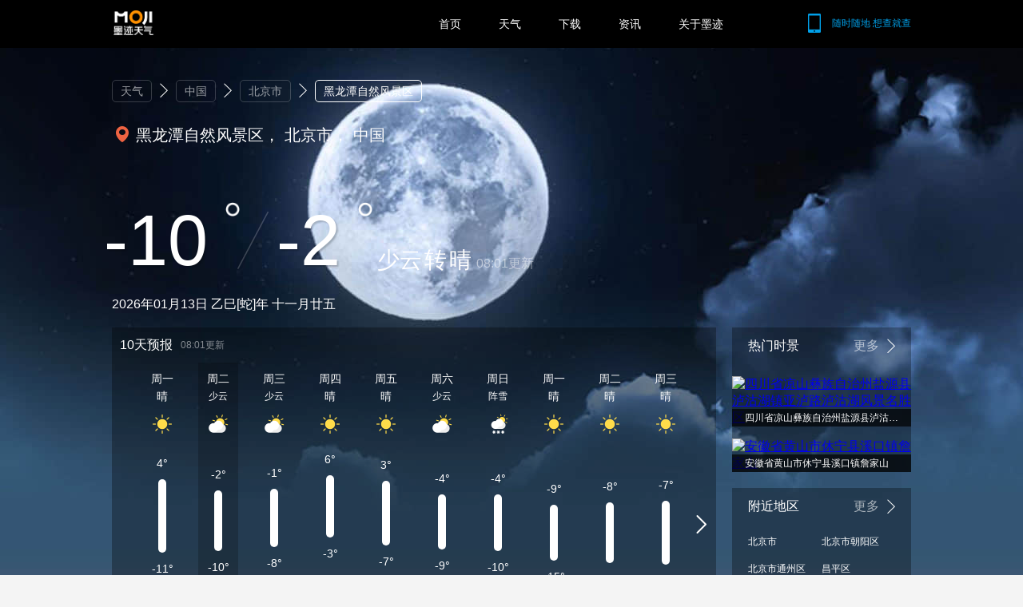

--- FILE ---
content_type: text/html; charset=UTF-8
request_url: https://tianqi.moji.com/forecast10/china/beijing/heilong-pool-natural-scenic-spot
body_size: 6691
content:
<!DOCTYPE html>
<html lang="en">
    <head>
        <meta charset="utf-8">
        <meta name="viewport" content="width=device-width, initial-scale=1">
        <meta name="description" content="★墨迹天气★提供黑龙潭自然风景区地区10天天气预报查询，让你及时了解黑龙潭自然风景区地区天气情况，助您放心出行。">
        <meta name="keywords" content="黑龙潭自然风景区地区10天天气预报，黑龙潭自然风景区地区天气查询">
        <meta name="author" content="Moji Weather Web Dev Team">
<!-- 
        <link rel="shortcut icon" href="https://h5tq.moji.com/f5/assets/tianqi/favicon.ico">
        <link rel="apple-touch-icon" href="https://h5tq.moji.com/f5/assets/tianqi/custom_icon.png">
        <link rel="apple-touch-icon" href="https://h5tq.moji.com/f5/assets/tianqi/touch-icon-iphone-60.png">
        <link rel="apple-touch-icon" sizes="76x76" href="https://h5tq.moji.com/f5/assets/tianqi/touch-icon-ipad-76.png">
        <link rel="apple-touch-icon" sizes="120x120" href="https://h5tq.moji.com/f5/assets/tianqi/touch-icon-iphone-retina-120.png">
        <link rel="apple-touch-icon" sizes="152x152" href="https://h5tq.moji.com/f5/assets/tianqi/touch-icon-ipad-retina-152.png">
-->
<link rel="shortcut icon" href="https://h5tq.moji.com/f5/assets/icon/favicon.ico">
        <link rel="apple-touch-icon" href="https://h5tq.moji.com/f5/assets/icon/custom_icon.png">
        <link rel="apple-touch-icon" href="https://h5tq.moji.com/f5/assets/icon/touch-icon-iphone-60.png">
        <link rel="apple-touch-icon" sizes="76x76" href="https://h5tq.moji.com/f5/assets/icon/touch-icon-ipad-76.png">
        <link rel="apple-touch-icon" sizes="120x120" href="https://h5tq.moji.com/f5/assets/icon/touch-icon-iphone-retina-120.png">
        <link rel="apple-touch-icon" sizes="152x152" href="https://h5tq.moji.com/f5/assets/icon/touch-icon-ipad-retina-152.png">
        <meta name="mobile-agent" content="format=html5;url=https://m.moji.com/forecast10/china/beijing/heilong-pool-natural-scenic-spot"> 
        <link rel="alternate" media="only screen and(max-width: 640px)" href="https://m.moji.com/forecast10/china/beijing/heilong-pool-natural-scenic-spot"> 
        <meta http-equiv="X-UA-Compatible" content="IE=EmulateIE8; charset=UTF-8" /> 
        <meta http-equiv="X-UA-Compatible" content="IE=edge,chrome=1" />
        <title>【黑龙潭自然风景区天气预报10天】_黑龙潭自然风景区天气预报10天查询 - 预报查询 - 墨迹天气</title>
        <link rel="stylesheet" href="https://h5tq.moji.com/tianqi/assets//styles/reset.css" charset="utf-8">
<link rel="stylesheet" href="https://h5tq.moji.com/tianqi/assets//styles/index.css"  charset="utf-8">
<link rel="stylesheet" href="https://h5tq.moji.com/tianqi/assets//styles/chanle.css"  charset="utf-8">
     </head>
<body>
<div class="head_box">
    <div class="head clearfix">
        <a class="logo" href="http://www.moji.com/">
            <img src="https://h5tq.moji.com/tianqi/assets/images/index/i_logo.png" alt="墨迹天气" height="31">
        </a>
        <div class="phone">
            <a href="http://www.moji.com/mjsoft/">
                <i id="head_shake" class="shake shake-rotate"><img src="https://h5tq.moji.com/tianqi/assets/images/icon/phone.png"></i>
                <span>随时随地 想查就查</span>
            </a>
        </div>
        <div class="nav">
            <a href="http://www.moji.com/">首页</a>
            <a href="https://tianqi.moji.com">天气</a>
            <a href="http://www.moji.com/mjsoft/">下载</a>
<!--            <a href="http://www.moji.com/tob/">天气服务<sup style="margin: -32px 0 0 56px;">
                <img src="https://h5tq.moji.com/tianqi/assets//images/icon/head_hot.png"></sup>-->
            </a>
            <a href="https://tianqi.moji.com/news/index">资讯</a>
            <a href="http://www.moji.com/about/">关于墨迹</a>
        </div>
    </div>
</div>

<div id="skin"
    data-data="n:1 d:12"
    data-url="https://h5tq.moji.com/tianqi/assets/images/skin_detail/night_0.jpg"
    style="background: url(https://h5tq.moji.com/tianqi/assets/images/skin_detail/night_0.jpg) no-repeat center top;">
</div>
<div id="detail" class="wrap">
    <div class="comm_box">  
        <!--面包屑-->
        <div class="crumb clearfix">
            <ul>
    <li>
        <a href="https://tianqi.moji.com">天气</a>
        <i></i>
    </li>
    <li>
	<a href="https://tianqi.moji.com/forecast10/china">
        中国</a>
        <i></i>
    </li>
    <li>
        <a href="https://tianqi.moji.com/forecast10/china/beijing">北京市</a>
        <i></i>
    </li>
    <li>黑龙潭自然风景区</li>
</ul>
        </div>
    </div>

<div id="detail_info">
    <div id="search">
        <div class="search">
            <div class="search_default">
                <em>黑龙潭自然风景区， 北京市， 中国</em>
            </div>
        </div>
        <div class="search_city" style="display: none;">
            <ul></ul>
        </div>
    </div>
    <div class="detail_weather clearfix">
        <div>
            <em>-10<i></i></em>
            <strong></strong>
            <em>-2<i></i></em>
        </div>
        <span>少云<s>转</s>晴</span>
        <b>08:01更新</b>
    </div>
    <div class="detail_time clearfix">2026年01月13日 乙巳[蛇]年
十一月廿五
</div>
</div>
<div class="wrap clearfix">
    <div class="right">
        <!--热门时景-->
        <div class="liveview">
    <div class="title">
        <em>热门时景</em>
        <a href="https://tianqi.moji.com/liveview/china/beijing/heilong-pool-natural-scenic-spot">更多</a>
    </div>
    <div class="item">
        <ul>
                                                                                    <li>
                    <a href="https://tianqi.moji.com/liveview/picture/81736828">
                        <span>
                            <img
                                data-width="1080"
                                data-height="1301"
                                src="https://cdn.moji002.com/images/sthumb/2017/10/06/15072215250.83494900.1182_android.jpg" alt="四川省凉山彝族自治州盐源县泸沽湖镇亚泸路泸沽湖风景名胜区">
                        </span>
                        <h2>四川省凉山彝族自治州盐源县泸沽湖镇亚泸路泸沽湖风景名胜区</h2>
                    </a>
                </li>
                                                                            <li>
                    <a href="https://tianqi.moji.com/liveview/picture/81749154">
                        <span>
                            <img
                                data-width="960"
                                data-height="720"
                                src="https://cdn.moji002.com/images/sthumb/2017/10/08/15074223300.94412000.1764_android.jpg" alt="安徽省黄山市休宁县溪口镇詹家山">
                        </span>
                        <h2>安徽省黄山市休宁县溪口镇詹家山</h2>
                    </a>
                </li>
                                                </ul>
    </div>
</div>
        <!--附近的地区景点-->
           <div class="near">
        <div class="title">
            <em>附近地区</em>
            <a href="https://tianqi.moji.com/nearcity/forecast10/china/beijing/heilong-pool-natural-scenic-spot">更多</a>
        </div>
        <div class="item clearfix">
            <ul>
                                                                                                <li>
                            <a href="https://tianqi.moji.com/forecast10/china/beijing/beijing">北京市</a>
                        </li>
                          
                                                                                                    <li>
                            <a href="https://tianqi.moji.com/forecast10/china/beijing/chaoyang-district">北京市朝阳区</a>
                        </li>
                          
                                                                                                    <li>
                            <a href="https://tianqi.moji.com/forecast10/china/beijing/tongzhou-district">北京市通州区</a>
                        </li>
                          
                                                                                                    <li>
                            <a href="https://tianqi.moji.com/forecast10/china/beijing/changping-district">昌平区</a>
                        </li>
                          
                                                                                                    <li>
                            <a href="https://tianqi.moji.com/forecast10/china/beijing/shunyi-district">顺义区</a>
                        </li>
                          
                                                                                                    <li>
                            <a href="https://tianqi.moji.com/forecast10/china/beijing/huairou-district">怀柔区</a>
                        </li>
                          
                                                                                                    <li>
                            <a href="https://tianqi.moji.com/forecast10/china/beijing/daxing-district">大兴区</a>
                        </li>
                          
                                                                                                    <li>
                            <a href="https://tianqi.moji.com/forecast10/china/beijing/pinggu-district">平谷区</a>
                        </li>
                          
                                                                                                                                                                                                                                                                                                                                                                                                                                                                                                                                                                                                                                                                                                                                                                                                                                                                                                                                                                                                                                                                                                                                                                                                                                                                                                                                                                                                                                                                                                                                                                                                                                                                                                                                                                                                                                                                                                                                                                                                                                                                                                                                                                                                                                                                                                                                                                                    
            </ul>
        </div>
    </div>
            <div class="near">
        <div class="title">
            <em>附近景点</em>
            <a href="https://tianqi.moji.com/nearscenic/forecast10/china/beijing/heilong-pool-natural-scenic-spot">更多</a>
        </div>
        <div class="item clearfix">
            <ul>
                
                                                                                                 <li>
                            <a href="https://tianqi.moji.com/forecast10/china/beijing/temple-of-heaven">天坛公园</a>
                        </li>
                          
                                                                                                    <li>
                            <a href="https://tianqi.moji.com/forecast10/china/beijing/prince-gong-mansion">恭王府</a>
                        </li>
                          
                                                                                                    <li>
                            <a href="https://tianqi.moji.com/forecast10/china/beijing/collections-of-the-palace-museum">故宫博物院</a>
                        </li>
                          
                                                                                                    <li>
                            <a href="https://tianqi.moji.com/forecast10/china/beijing/ming-dynasty-city-wall-relics-park(beijing)">北京明城墙遗址公园</a>
                        </li>
                          
                                                                                                    <li>
                            <a href="https://tianqi.moji.com/forecast10/china/beijing/beijing-planning-exhibition-hall">北京市规划展览馆</a>
                        </li>
                          
                                                                                                    <li>
                            <a href="https://tianqi.moji.com/forecast10/china/beijing/ming--dynasty-city-wall-relics-park">明城墙遗址公园</a>
                        </li>
                          
                                                                                                    <li>
                            <a href="https://tianqi.moji.com/forecast10/china/beijing/beijing-imperial-academy">北京国子监</a>
                        </li>
                          
                                                                                                    <li>
                            <a href="https://tianqi.moji.com/forecast10/china/beijing/beijing-temple-of-confucius">北京孔庙</a>
                        </li>
                          
                                                                                                                                                                                                                                                                                                                                                                                                                                                                                                                                                                                                                                                                                                                                                                                                                                                                                                                                                                                                                                                                                                                                                                                                                                                                                                                                                                                                                                                                                                                                                                                                                                                                                                                                                                                                                                                                                                                                                                                                                                                                                                                                                                                                                                                                                                                                                                                                                                                                                                                                                                                                                                                                                                                                                                                                                                                                                                                                                                                                                                                                                                                                                                                                                                                                                                                                                                                                                                                                                                                                                                                                                                                                                                                                                                                                                                                                                                                                                                                                                                                                                                                                                                                                                                                                                                                                                                                                                                                                                                                                                                                                                                                                                                                                                                                                                                                                                                                                                                                                                                                                                                                                                                                                                                                                                                                                                                                                                                                                                                                                                                                                                                                                                                                                                                                                                                                                                                                                                                                                                                                                                                                    
            </ul>
        </div>
    </div>
    </div>

        <div id="detail_future">
        <div class="detail_future_title">
            <h2>10天预报</h2>
            <span>08:01更新</span>
        </div>
        <div class="detail_future_grid">
            <div class="prev"></div>
            <div class="wea_list clearfix">
                <ul class="clearfix">
                                            <li  >
                            <span class="week">周一</span>
                            <span class="wea">晴</span>
                            <span class="weai">
                                <img
                                    src="https://h5tq.moji.com/tianqi/assets/images/weather/w0.png"
                                    alt="晴">
                            </span>
                            <div class="tree clearfix">
                                <p>
                                    <b>4°</b>
                                    <strong>-11°</strong>
                                </p>
                            </div>
                            <span class="weai">
                                <img
                                    src="https://h5tq.moji.com/tianqi/assets/images/weather/w30.png"
                                    alt="晴">
                            </span>
                            <span class="wea">晴</span>
                            <span class="week">01/12</span>
                        </li>
                                            <li  class="active"  >
                            <span class="week">周二</span>
                            <span class="wea">少云</span>
                            <span class="weai">
                                <img
                                    src="https://h5tq.moji.com/tianqi/assets/images/weather/w1.png"
                                    alt="少云">
                            </span>
                            <div class="tree clearfix">
                                <p>
                                    <b>-2°</b>
                                    <strong>-10°</strong>
                                </p>
                            </div>
                            <span class="weai">
                                <img
                                    src="https://h5tq.moji.com/tianqi/assets/images/weather/w30.png"
                                    alt="晴">
                            </span>
                            <span class="wea">晴</span>
                            <span class="week">01/13</span>
                        </li>
                                            <li  >
                            <span class="week">周三</span>
                            <span class="wea">少云</span>
                            <span class="weai">
                                <img
                                    src="https://h5tq.moji.com/tianqi/assets/images/weather/w1.png"
                                    alt="少云">
                            </span>
                            <div class="tree clearfix">
                                <p>
                                    <b>-1°</b>
                                    <strong>-8°</strong>
                                </p>
                            </div>
                            <span class="weai">
                                <img
                                    src="https://h5tq.moji.com/tianqi/assets/images/weather/w30.png"
                                    alt="晴">
                            </span>
                            <span class="wea">晴</span>
                            <span class="week">01/14</span>
                        </li>
                                            <li  >
                            <span class="week">周四</span>
                            <span class="wea">晴</span>
                            <span class="weai">
                                <img
                                    src="https://h5tq.moji.com/tianqi/assets/images/weather/w0.png"
                                    alt="晴">
                            </span>
                            <div class="tree clearfix">
                                <p>
                                    <b>6°</b>
                                    <strong>-3°</strong>
                                </p>
                            </div>
                            <span class="weai">
                                <img
                                    src="https://h5tq.moji.com/tianqi/assets/images/weather/w30.png"
                                    alt="晴">
                            </span>
                            <span class="wea">晴</span>
                            <span class="week">01/15</span>
                        </li>
                                            <li  >
                            <span class="week">周五</span>
                            <span class="wea">晴</span>
                            <span class="weai">
                                <img
                                    src="https://h5tq.moji.com/tianqi/assets/images/weather/w0.png"
                                    alt="晴">
                            </span>
                            <div class="tree clearfix">
                                <p>
                                    <b>3°</b>
                                    <strong>-7°</strong>
                                </p>
                            </div>
                            <span class="weai">
                                <img
                                    src="https://h5tq.moji.com/tianqi/assets/images/weather/w30.png"
                                    alt="晴">
                            </span>
                            <span class="wea">晴</span>
                            <span class="week">01/16</span>
                        </li>
                                            <li  >
                            <span class="week">周六</span>
                            <span class="wea">少云</span>
                            <span class="weai">
                                <img
                                    src="https://h5tq.moji.com/tianqi/assets/images/weather/w1.png"
                                    alt="少云">
                            </span>
                            <div class="tree clearfix">
                                <p>
                                    <b>-4°</b>
                                    <strong>-9°</strong>
                                </p>
                            </div>
                            <span class="weai">
                                <img
                                    src="https://h5tq.moji.com/tianqi/assets/images/weather/w34.png"
                                    alt="阵雪">
                            </span>
                            <span class="wea">阵雪</span>
                            <span class="week">01/17</span>
                        </li>
                                            <li  >
                            <span class="week">周日</span>
                            <span class="wea">阵雪</span>
                            <span class="weai">
                                <img
                                    src="https://h5tq.moji.com/tianqi/assets/images/weather/w13.png"
                                    alt="阵雪">
                            </span>
                            <div class="tree clearfix">
                                <p>
                                    <b>-4°</b>
                                    <strong>-10°</strong>
                                </p>
                            </div>
                            <span class="weai">
                                <img
                                    src="https://h5tq.moji.com/tianqi/assets/images/weather/w30.png"
                                    alt="晴">
                            </span>
                            <span class="wea">晴</span>
                            <span class="week">01/18</span>
                        </li>
                                            <li  >
                            <span class="week">周一</span>
                            <span class="wea">晴</span>
                            <span class="weai">
                                <img
                                    src="https://h5tq.moji.com/tianqi/assets/images/weather/w0.png"
                                    alt="晴">
                            </span>
                            <div class="tree clearfix">
                                <p>
                                    <b>-9°</b>
                                    <strong>-15°</strong>
                                </p>
                            </div>
                            <span class="weai">
                                <img
                                    src="https://h5tq.moji.com/tianqi/assets/images/weather/w30.png"
                                    alt="晴">
                            </span>
                            <span class="wea">晴</span>
                            <span class="week">01/19</span>
                        </li>
                                            <li  >
                            <span class="week">周二</span>
                            <span class="wea">晴</span>
                            <span class="weai">
                                <img
                                    src="https://h5tq.moji.com/tianqi/assets/images/weather/w0.png"
                                    alt="晴">
                            </span>
                            <div class="tree clearfix">
                                <p>
                                    <b>-8°</b>
                                    <strong>-16°</strong>
                                </p>
                            </div>
                            <span class="weai">
                                <img
                                    src="https://h5tq.moji.com/tianqi/assets/images/weather/w30.png"
                                    alt="晴">
                            </span>
                            <span class="wea">晴</span>
                            <span class="week">01/20</span>
                        </li>
                                            <li  >
                            <span class="week">周三</span>
                            <span class="wea">晴</span>
                            <span class="weai">
                                <img
                                    src="https://h5tq.moji.com/tianqi/assets/images/weather/w0.png"
                                    alt="晴">
                            </span>
                            <div class="tree clearfix">
                                <p>
                                    <b>-7°</b>
                                    <strong>-17°</strong>
                                </p>
                            </div>
                            <span class="weai">
                                <img
                                    src="https://h5tq.moji.com/tianqi/assets/images/weather/w30.png"
                                    alt="晴">
                            </span>
                            <span class="wea">晴</span>
                            <span class="week">01/21</span>
                        </li>
                                            <li  >
                            <span class="week">周四</span>
                            <span class="wea">晴</span>
                            <span class="weai">
                                <img
                                    src="https://h5tq.moji.com/tianqi/assets/images/weather/w0.png"
                                    alt="晴">
                            </span>
                            <div class="tree clearfix">
                                <p>
                                    <b>-6°</b>
                                    <strong>-15°</strong>
                                </p>
                            </div>
                            <span class="weai">
                                <img
                                    src="https://h5tq.moji.com/tianqi/assets/images/weather/w30.png"
                                    alt="晴">
                            </span>
                            <span class="wea">晴</span>
                            <span class="week">01/22</span>
                        </li>
                                    </ul>
            </div>
            <div class="next"></div>
        </div>
    </div>
        <!--生活指数-->
    <div id="live_index">
    <div class="live_index_title">
        <h2>生活指数</h2>
        <span></span>
    </div>
     <div class="live_index_grid">
        <ul class="clearfix">
                              <li>
                                       <a href="https://tianqi.moji.com/uray/china/beijing/heilong-pool-natural-scenic-spot" class="clearfix">
                                          <span>
                                                            <img src="https://h5tq.moji.com/tianqi/assets/images/script/21.png">
                                                    </span>
                        <dl>
                            <dt>最弱</dt>
                            <dd>紫外线</dd>
                        </dl>
                    </a>
                </li>
                              <li>
                                       <a href="https://tianqi.moji.com/cold/china/beijing/heilong-pool-natural-scenic-spot" class="clearfix">
                                          <span>
                                                            <img src="https://h5tq.moji.com/tianqi/assets/images/script/12.png">
                                                    </span>
                        <dl>
                            <dt>极易发</dt>
                            <dd>感冒</dd>
                        </dl>
                    </a>
                </li>
                              <li>
                                      <a href="javascript:" class="clearfix">
                                          <span>
                                                            <img src="https://h5tq.moji.com/tianqi/assets/images/script/2.png">
                                                    </span>
                        <dl>
                            <dt>不易中暑</dt>
                            <dd>中暑</dd>
                        </dl>
                    </a>
                </li>
                              <li>
                                      <a href="javascript:" class="clearfix">
                                          <span>
                                                            <img src="https://h5tq.moji.com/tianqi/assets/images/script/2.png">
                                                    </span>
                        <dl>
                            <dt>不适宜</dt>
                            <dd>狗狗</dd>
                        </dl>
                    </a>
                </li>
                              <li>
                                      <a href="javascript:" class="clearfix">
                                          <span>
                                                            <img src="https://h5tq.moji.com/tianqi/assets/images/script/2.png">
                                                    </span>
                        <dl>
                            <dt>不适宜</dt>
                            <dd>猫咪</dd>
                        </dl>
                    </a>
                </li>
                              <li>
                                       <a href="https://tianqi.moji.com/sport/china/beijing/heilong-pool-natural-scenic-spot" class="clearfix">
                                          <span>
                                                            <img src="https://h5tq.moji.com/tianqi/assets/images/script/26.png">
                                                    </span>
                        <dl>
                            <dt>不适宜</dt>
                            <dd>运动</dd>
                        </dl>
                    </a>
                </li>
                              <li>
                                       <a href="https://tianqi.moji.com/makeup/china/beijing/heilong-pool-natural-scenic-spot" class="clearfix">
                                          <span>
                                                            <img src="https://h5tq.moji.com/tianqi/assets/images/script/7.png">
                                                    </span>
                        <dl>
                            <dt>保湿</dt>
                            <dd>化妆</dd>
                        </dl>
                    </a>
                </li>
                              <li>
                                       <a href="https://tianqi.moji.com/dress/china/beijing/heilong-pool-natural-scenic-spot" class="clearfix">
                                          <span>
                                                            <img src="https://h5tq.moji.com/tianqi/assets/images/script/20.png">
                                                    </span>
                        <dl>
                            <dt>寒冷</dt>
                            <dd>穿衣</dd>
                        </dl>
                    </a>
                </li>
                              <li>
                                      <a href="javascript:" class="clearfix">
                                          <span>
                                                            <img src="https://h5tq.moji.com/tianqi/assets/images/script/2.png">
                                                    </span>
                        <dl>
                            <dt>不适宜</dt>
                            <dd>广场舞</dd>
                        </dl>
                    </a>
                </li>
                              <li>
                                       <a href="https://tianqi.moji.com/fish/china/beijing/heilong-pool-natural-scenic-spot" class="clearfix">
                                          <span>
                                                            <img src="https://h5tq.moji.com/tianqi/assets/images/script/28.png">
                                                    </span>
                        <dl>
                            <dt>较适宜</dt>
                            <dd>钓鱼</dd>
                        </dl>
                    </a>
                </li>
                              <li>
                                      <a href="javascript:" class="clearfix">
                                          <span>
                                                            <img src="https://h5tq.moji.com/tianqi/assets/images/script/5.png">
                                                    </span>
                        <dl>
                            <dt>较好</dt>
                            <dd>交通</dd>
                        </dl>
                    </a>
                </li>
                              <li>
                                      <a href="javascript:" class="clearfix">
                                          <span>
                                                            <img src="https://h5tq.moji.com/tianqi/assets/images/script/2.png">
                                                    </span>
                        <dl>
                            <dt>不适宜</dt>
                            <dd>划船</dd>
                        </dl>
                    </a>
                </li>
                              <li>
                                      <a href="javascript:" class="clearfix">
                                          <span>
                                                            <img src="https://h5tq.moji.com/tianqi/assets/images/script/2.png">
                                                    </span>
                        <dl>
                            <dt>不适宜</dt>
                            <dd>啤酒</dd>
                        </dl>
                    </a>
                </li>
                              <li>
                                      <a href="javascript:" class="clearfix">
                                          <span>
                                                            <img src="https://h5tq.moji.com/tianqi/assets/images/script/2.png">
                                                    </span>
                        <dl>
                            <dt>较不适宜</dt>
                            <dd>夜生活</dd>
                        </dl>
                    </a>
                </li>
                              <li>
                                      <a href="javascript:" class="clearfix">
                                          <span>
                                                            <img src="https://h5tq.moji.com/tianqi/assets/images/script/2.png">
                                                    </span>
                        <dl>
                            <dt>较差</dt>
                            <dd>心情</dd>
                        </dl>
                    </a>
                </li>
                              <li>
                                      <a href="javascript:" class="clearfix">
                                          <span>
                                                            <img src="https://h5tq.moji.com/tianqi/assets/images/script/2.png">
                                                    </span>
                        <dl>
                            <dt>不宜</dt>
                            <dd>放风筝</dd>
                        </dl>
                    </a>
                </li>
                              <li>
                                      <a href="javascript:" class="clearfix">
                                          <span>
                                                            <img src="https://h5tq.moji.com/tianqi/assets/images/script/2.png">
                                                    </span>
                        <dl>
                            <dt>较适宜</dt>
                            <dd>旅游</dd>
                        </dl>
                    </a>
                </li>
                              <li>
                                      <a href="javascript:" class="clearfix">
                                          <span>
                                                            <img src="https://h5tq.moji.com/tianqi/assets/images/script/2.png">
                                                    </span>
                        <dl>
                            <dt>较不宜</dt>
                            <dd>晨练</dd>
                        </dl>
                    </a>
                </li>
                              <li>
                                      <a href="javascript:" class="clearfix">
                                          <span>
                                                            <img src="https://h5tq.moji.com/tianqi/assets/images/script/2.png">
                                                    </span>
                        <dl>
                            <dt>基本适宜</dt>
                            <dd>晾晒</dd>
                        </dl>
                    </a>
                </li>
                              <li>
                                       <a href="https://tianqi.moji.com/car/china/beijing/heilong-pool-natural-scenic-spot" class="clearfix">
                                          <span>
                                                            <img src="https://h5tq.moji.com/tianqi/assets/images/script/17.png">
                                                    </span>
                        <dl>
                            <dt>适宜</dt>
                            <dd>洗车</dd>
                        </dl>
                    </a>
                </li>
                              <li>
                                      <a href="javascript:" class="clearfix">
                                          <span>
                                                            <img src="https://h5tq.moji.com/tianqi/assets/images/script/18.png">
                                                    </span>
                        <dl>
                            <dt>良</dt>
                            <dd>空气污染扩散</dd>
                        </dl>
                    </a>
                </li>
                              <li>
                                      <a href="javascript:" class="clearfix">
                                          <span>
                                                            <img src="https://h5tq.moji.com/tianqi/assets/images/script/2.png">
                                                    </span>
                        <dl>
                            <dt>较少开启</dt>
                            <dd>空调开启</dd>
                        </dl>
                    </a>
                </li>
                              <li>
                                      <a href="javascript:" class="clearfix">
                                          <span>
                                                            <img src="https://h5tq.moji.com/tianqi/assets/images/script/2.png">
                                                    </span>
                        <dl>
                            <dt>较不适宜</dt>
                            <dd>约会</dd>
                        </dl>
                    </a>
                </li>
                              <li>
                                      <a href="javascript:" class="clearfix">
                                          <span>
                                                            <img src="https://h5tq.moji.com/tianqi/assets/images/script/2.png">
                                                    </span>
                        <dl>
                            <dt>一般</dt>
                            <dd>美发</dd>
                        </dl>
                    </a>
                </li>
                              <li>
                                      <a href="javascript:" class="clearfix">
                                          <span>
                                                            <img src="https://h5tq.moji.com/tianqi/assets/images/script/2.png">
                                                    </span>
                        <dl>
                            <dt>较不舒适</dt>
                            <dd>舒适度</dd>
                        </dl>
                    </a>
                </li>
                              <li>
                                      <a href="javascript:" class="clearfix">
                                          <span>
                                                            <img src="https://h5tq.moji.com/tianqi/assets/images/script/2.png">
                                                    </span>
                        <dl>
                            <dt>干燥</dt>
                            <dd>路况</dd>
                        </dl>
                    </a>
                </li>
                              <li>
                                      <a href="javascript:" class="clearfix">
                                          <span>
                                                            <img src="https://h5tq.moji.com/tianqi/assets/images/script/2.png">
                                                    </span>
                        <dl>
                            <dt>不适宜</dt>
                            <dd>逛街</dd>
                        </dl>
                    </a>
                </li>
                              <li>
                                      <a href="javascript:" class="clearfix">
                                          <span>
                                                            <img src="https://h5tq.moji.com/tianqi/assets/images/script/2.png">
                                                    </span>
                        <dl>
                            <dt>弱</dt>
                            <dd>防晒</dd>
                        </dl>
                    </a>
                </li>
                              <li>
                                      <a href="javascript:" class="clearfix">
                                          <span>
                                                            <img src="https://h5tq.moji.com/tianqi/assets/images/script/2.png">
                                                    </span>
                        <dl>
                            <dt>不带伞</dt>
                            <dd>雨伞</dd>
                        </dl>
                    </a>
                </li>
                              <li>
                                      <a href="javascript:" class="clearfix">
                                          <span>
                                                            <img src="https://h5tq.moji.com/tianqi/assets/images/script/2.png">
                                                    </span>
                        <dl>
                            <dt>无需防护</dt>
                            <dd>风寒</dd>
                        </dl>
                    </a>
                </li>
                                            </ul>
    </div>
</div>
    <!--推荐穿衣-->
    <div id="detail_ware">
    <div class="detail_ware_title">
        <h2>今天适合穿</h2>
        <span>天冷了，墨迹天气建议您穿着棉服或皮夹克等防风保暖的衣服，帽子、围巾、手套也是帮助保暖的单品，年老体弱者可以选择轻型羽绒服增加保暖系数。</span>
    </div>
    <div class="detail_ware_grid">
        <ul class="clearfix">
                    <li>
                <img src="https://cdn2.moji002.com/webpush/dress/detail/B7-01-001.jpg">
            </li>
                     <li>
                <img src="https://cdn2.moji002.com/webpush/dress/detail/F7-01-001.jpg">
            </li>
                     <li>
                <img src="https://cdn2.moji002.com/webpush/dress/detail/M7-01-001.jpg">
            </li>
                 </ul>
    </div>
</div>
</div>
</div>

<!--新闻列表-->


<script src="https://h5tq.moji.com/tianqi/assets/scripts/libs/jquery.min.js"></script>
<script src="https://h5tq.moji.com/tianqi/assets//scripts/pages/forecast.js"></script>

<div class="foot_box clearfix">
    <div class="foot clearfix">
        <div class="related_link">
            <ul>
     
    <li>
        <ol>
            <li>今天预报</li>
            <li><a href="https://tianqi.moji.com/today/china">今天省份表</a></li>
            <li><a href="https://tianqi.moji.com/today/china/beijing">今天城市列表</a></li>
         </ol>
    </li>
    <li>
        <ol>
            <li>明天预报</li>
            <li><a href="https://tianqi.moji.com/tommorrow/china">明天省份表</a></li>
            <li><a href="https://tianqi.moji.com/tommorrow/china/beijing">明天城市列表</a></li>
         </ol>
    </li>
    <li>
        <ol>
            <li>后天预报</li>
            <li><a href="https://tianqi.moji.com/tdat/china">后天省份表</a></li>
            <li><a href="https://tianqi.moji.com/tdat/china/beijing">后天城市列表</a></li>
         </ol>
    </li>

    <li>
        <ol>
            <li>7天预报</li>
            <li><a href="https://tianqi.moji.com/forecast7/china">7天预报省份表</a></li>
            <li><a href="https://tianqi.moji.com/forecast7/china/beijing">7天预报城市列表</a></li>
         </ol>
    </li>
    <li>
        <ol>
            <li>10天预报</li>
            <li><a href="https://tianqi.moji.com/forecast10/china">10天预报省份列表</a></li>
            <li><a href="https://tianqi.moji.com/forecast10/china/beijing">10天预报城市列表</a></li>
         </ol>
    </li>
     <li>
        <ol>
            <li>15天预报</li>
            <li><a href="https://tianqi.moji.com/forecast15/china">15天预报省份列表</a></li>
            <li><a href="https://tianqi.moji.com/forecast15/china/beijing">15天预报城市列表</a></li>
         </ol>
    </li>
     <li>
        <ol>
            <li>空气指数</li>
            <li><a href="https://tianqi.moji.com/aqi/china">空气指数省份列表</a></li>
            <li><a href="https://tianqi.moji.com/aqi/china/beijing">空气指数城市列表</a></li>
         </ol>
    </li>
    <li>
        <ol>
            <li>pm2.5</li>
            <li><a href="https://tianqi.moji.com/pm/china">pm2.5省份列表</a></li>
            <li><a href="https://tianqi.moji.com/pm/china/beijing">pm2.5城市列表</a></li>
         </ol>
    </li>
    <li>
        <ol>
            <li>污染指数</li>
            <li><a href="https://tianqi.moji.com/pollution/china">污染指数省份列表</a></li>
            <li><a href="https://tianqi.moji.com/pollution/china/beijing">污染指数城市列表</a></li>
         </ol>
    </li>
    <li>
        <ol>
            <li>时景</li>
            <li><a href="https://tianqi.moji.com/liveview/china">时景省份列表</a></li>
            <li><a href="https://tianqi.moji.com/liveview/china/beijing">时景城市列表</a></li>
         </ol>
    </li>
     


</ul>        </div>
        <div class="foot clearfix">
            <div class="address">
                <p>公司地址：北京市朝阳区来广营东路融新科技中心C座15层 联系电话：400-880-0599</p>
                <ul class="f_nav">
                    <li><a href="http://www.moji.com/updata/android/"  rel="nofollow" >升级日志</a></li>
                    <li><a href="http://www.moji.com/faq/android/" rel="nofollow">常见问题</a></li>
                    <li><a href="http://designer.moji.com/signin" rel="nofollow">设计师平台</a></li>
                    <li><a href="http://www.moji.com/about/agreement/" rel="nofollow">服务协议</a></li>
                </ul>
            </div>
            <div class="copyright">

            </div>
        </div>
    </div>
</div>
<script>
var _hmt = _hmt || [];
(function() {
      var hm = document.createElement("script");
        hm.src = "//hm.baidu.com/hm.js?49e9e3e54ae5bf8f8c637e11b3994c74";
        var s = document.getElementsByTagName("script")[0]; 
          s.parentNode.insertBefore(hm, s);
})();


</script>

<script>
//  (function(i,s,o,g,r,a,m){i['GoogleAnalyticsObject']=r;i[r]=i[r]||function(){
  //      (i[r].q=i[r].q||[]).push(arguments)},i[r].l=1*new Date();a=s.createElement(o),
    //          m=s.getElementsByTagName(o)[0];a.async=1;a.src=g;m.parentNode.insertBefore(a,m)
      //          })(window,document,'script','//www.google-analytics.com/analytics.js','ga');

//  ga('create', 'UA-49812585-12', 'auto');
//  ga('send', 'pageview');

</script>

<script>
//自动推送
(function(){
    var bp = document.createElement('script');
    var curProtocol = window.location.protocol.split(':')[0];
    if (curProtocol === 'https') {
        bp.src = 'https://zz.bdstatic.com/linksubmit/push.js';        
    }
    else {
        bp.src = 'http://push.zhanzhang.baidu.com/push.js';
    }
    var s = document.getElementsByTagName("script")[0];
    s.parentNode.insertBefore(bp, s);
})();
</script>

<script>
(function(){
    //手机抖动动画
    function phoneAnimate() {
        $("#head_shake").addClass("shake");
        var phone = setTimeout('$("#head_shake").removeClass("shake")',3000);
    }
    var d = new Date();
    var nowYear = d.getFullYear();

    var html = "Copyright© 2009-"+nowYear+" 北京墨迹风云科技股份有限公司 All Rights Reserved<br /><a href='https://beian.miit.gov.cn/#/Integrated/index' style='text-decoration:none'>京ICP备10021324号</a>  京公网安备11010502023583<br /> 客服服务热线：400-880-0599 违法和不良信息举报电话：400-880-0599 举报邮箱：AS@moji.com";
    $(".copyright").html(html);
    phoneAnimate();
})();
</script>
</body>
</html>


--- FILE ---
content_type: application/javascript
request_url: https://h5tq.moji.com/tianqi/assets//scripts/pages/forecast.js
body_size: 1707
content:
"use strict";
$(document).ready(function() {
    // locate
    $('#locate').on('click', getPosition);

    $(window).resize(setSkin);
    setSkin();

    var el = {
        'ul': $('.detail_future_grid .wea_list ul'),
        'prev': $('.detail_future_grid .prev'),
        'next': $('.detail_future_grid .next'),
        'li': $('.detail_future_grid .wea_list ul li'),
    }
    var temp = {
        'high': -10000,
        'low': 10000,
        'unit': ''
    }

    var ulWidth = el.ul.find('li').length * 70;
    el.ul.css('width', ulWidth);
    var tabUnit = 2;
    var tabWidth = 70;
    //var tabDay = $('#day').val() ? $('#day').val() : 1;

    //el.li.eq(tabDay).addClass('active');

    for(var i = 0; i < el.li.length; i++) {
        var tempH = parseInt( el.li.eq(i).find('.tree b').text() );
        var tempL = parseInt( el.li.eq(i).find('.tree strong').text() );
        temp.high = temp.high > tempH ? temp.high : tempH;
        temp.low  = temp.low  < tempL ? temp.low  : tempL;
    }
    temp.unit = 112 / (temp.high - temp.low)

    for(var i = 0; i < el.li.length; i++) {
        var elThis = el.li.eq(i);
        var tempH = parseInt( elThis.find('.tree b').text() );
        var cTop = (temp.high - tempH) / 2 * temp.unit;
        var tempL = parseInt( elThis.find('.tree strong').text() );
        var cBtm = (tempL - temp.low) / 2 * temp.unit;
        var weaThis = elThis.find('.wea');
        var weaThisLen = weaThis.text().length;
        if(weaThisLen > 2 && weaThisLen <= 6) {
            weaThis.css('fontSize', '12px');
        } else if (weaThisLen > 6) {
            weaThis.css('fontSize', '12px');
            weaThis.text( weaThis.text().slice(0, 3) + '...' );
        }
        elThis.find('p').css({
            'top': cTop,
            'bottom': cBtm
        });
    }


    var ml = $('.detail_future_grid .wea_list ul').css('marginLeft');
    if(parseInt(ml) == '0') {
        $('.detail_future_grid .prev').hide();
    }
    $('.detail_future_grid .prev').on('click', function() {
        var sml =0;
        $('.detail_future_grid .next').show();
        var ml = parseInt( $('.detail_future_grid .wea_list ul').css('marginLeft') );
        if(ml >= 0 - tabUnit * tabWidth ) {
            sml = 0;
            $(this).hide();
        } else {
            sml = ml + tabUnit * tabWidth;
            $(this).show();
        }

        $('.detail_future_grid .wea_list ul').animate({
            'marginLeft': sml
        }, 500)
    });
    $('.detail_future_grid .next').on('click', function() {
        var sml =0;
        $('.detail_future_grid .prev').show();
        var ml = parseInt( $('.detail_future_grid .wea_list ul').css('marginLeft') );
        if(ml <= 680 - ulWidth + 20+ tabUnit * tabWidth) {
            sml = 680 - ulWidth + 20;
            $(this).hide();
        } else {
            sml = ml - tabUnit * tabWidth;
            $(this).show();
        }

        $('.detail_future_grid .wea_list ul').animate({
            'marginLeft': sml
        }, 500)
    });
    var cityWidth = '';
    // select city
    $('.search_default b').on('click', function() {
        cityWidth = $('.search_default em').width();
        $('.search_default em').animate({
            'paddingLeft': '0px',
            'width': '0px',
        }, 500);
        $('#search .search_default input').animate({
            'width': '370px',
            'opacity': '1',
        }, 500);
        $('#search .search_default i').animate({
            'width': '20px',
            'marginRight': '10px',
            'opacity': '1',
        });
        $('#search .search_default input').focus();
    });
    $('.search_default input').on('keyup', function() {
        $('.search_city').show();
        getCitys($(this).val());
    });
    $('#search .search_default i').on('click', function() {
        $(this).animate({
            'width': '0px',
            'marginRight': '0px',
        }, 500);
        $('.search_default em').animate({
            'paddingLeft': '30px',
            'width': cityWidth,
        }, 500);
        $('#search .search_default input').animate({
            'width': '0',
            'opacity': '0',
        }, 500);
        $('#search .search_default i').animate({
            'opacity': '0',
        });
        $('#search .search_default input').val('');
        $('.search_city').hide();
    });
    $('#search .search_city li').on('click', function() {
        $('.search_input').hide();
        $('.search_default').show().text($(this).text());
        $('#search .search_input input').val('');
        $('.search_city').hide();
    });
});
function getCitys(city) {
    $.ajax({
        url: '/api/citysearch/' + city,
        async: true,
        success: function(data) {
            var data = JSON.parse(data);
            if(data.rc.c == '0' && data.city_list != undefined) {
                setSearchCitys(data.city_list);
            }
        },
        error: function(data) {
            console.log(data);
       }
    });
}
function setSearchCitys(citys) {
    var arrCitys = new Array ();
    for(var i = 0; i < citys.length; i++) {
        if (citys[i].counname == '中国') {
            var url = '/weather/' + citys[i].counname + '/' + citys[i].pname + '/' +citys[i].name;
            var url = url.toLowerCase();
            var url = url.replace(/\s/g, '_');
            var li = '<li><a href="/api/redirect/' +citys[i].cityId + '">' +
                    citys[i].name + ',' +citys[i].pname + ',' + citys[i].counname + '</a></li>';
            arrCitys.push(li);
        }
    }
    $('.search_city ul').html(arrCitys);
}
function setSkin() {
    var skinEl = $('#skin');
    var img = new Image();
    var weburl = window.location.host;
    img.src = skinEl.attr('data-url');
    img.onload = function() {
        var wSkin = skinEl.width();
        var hSkin = skinEl.height();
        var wImg = img.width;
        var hImg = img.height;
        var scale = wSkin / hSkin - wImg / hImg;
        if (scale >= 0) {
            if(wSkin >= wImg) {
                skinEl.css({
                    'background-size': wSkin + 'px auto'
                });
            } else {
                skinEl.css({
                    'background-size': 'auto auto'
                });
            }
        } else {
            if(hSkin >= hImg) {
                skinEl.css({
                    'background-size': 'auto ' + hSkin + 'px'
                });
            } else {
                skinEl.css({
                    'background-size': 'auto auto'
                });
            }
        }
        //console.log(wSkin, hSkin, wImg, hImg, scale);
    }
}
var showCity = function(position) {
    var longitude = position.coords.longitude;
    var latitude = position.coords.latitude;

    if (longitude == undefined) return false;
    console.log(longitude);
    $.ajax({
        url: '/api/geolocate/'+longitude +'/'+latitude,
        data: {},
        success: function(data) {
            console.log(data);
            $('#locate').css({'background': 'url(/assets/images/icon/i_locate.png) no-repeat right center'});
            if (data != 0){
                location = data;
            }
        },
        error: function(data) {
            console.log(data);
       }
    });
}
function getPosition() {
    $('#locate').css({'background': 'url(/assets/images/icon/i_loading.png) no-repeat right center'});
    if(navigator.geolocation) {
        // safari ok
        navigator.geolocation.getCurrentPosition(showCity, function(error){
        $.ajax({
            url: '/api/iplocate',
            data: {},
            success: function(data) {
                console.log(data);
                $('#locate').css({'background': 'url(/assets/images/icon/i_locate.png) no-repeat right center'});
                if (data != 0){
                    location = data;
                } else {
                    alert('定位失败!');
                }
            },
            error: function(data) {
                console.log(data);
            }
        });

        }, {timeout:3000});
    } else {
        alert('navigator not work');
    }
}
